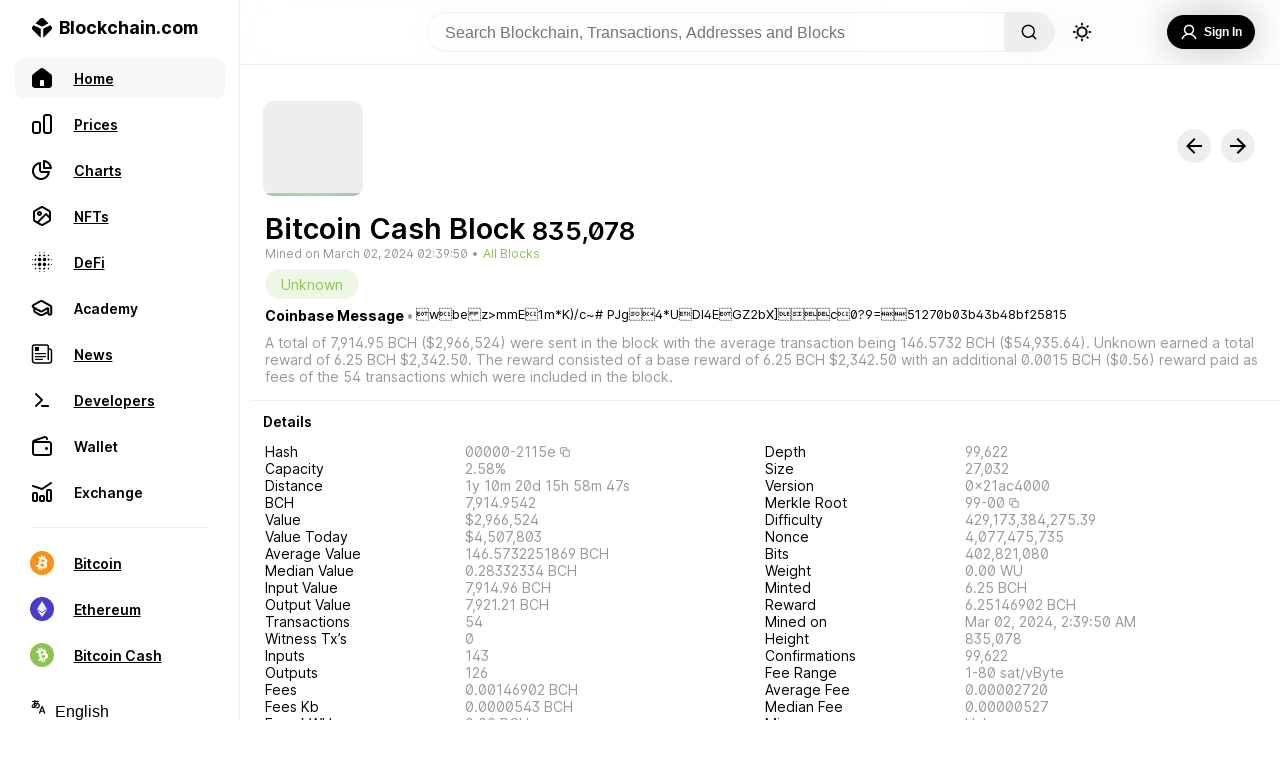

--- FILE ---
content_type: image/svg+xml
request_url: https://www.blockchain.com/explorer/_next/static/media/defi.3adfd91c.svg
body_size: 246
content:
<svg width="24" height="24" viewBox="0 0 24 24" fill="none" xmlns="http://www.w3.org/2000/svg">
<path d="M9.80005 3C10.0762 3 10.3 2.77614 10.3 2.5C10.3 2.22386 10.0762 2 9.80005 2C9.52391 2 9.30005 2.22386 9.30005 2.5C9.30005 2.77614 9.52391 3 9.80005 3Z" fill="#121D33"/>
<path d="M14.2 3C14.4762 3 14.7 2.77614 14.7 2.5C14.7 2.22386 14.4762 2 14.2 2C13.9239 2 13.7 2.22386 13.7 2.5C13.7 2.77614 13.9239 3 14.2 3Z" fill="#121D33"/>
<path d="M6.35 5.4C6.35 5.81421 6.01421 6.15 5.6 6.15C5.18579 6.15 4.85 5.81421 4.85 5.4C4.85 4.98579 5.18579 4.65 5.6 4.65C6.01421 4.65 6.35 4.98579 6.35 5.4Z" fill="#121D33"/>
<path d="M9.78333 6.4C10.3356 6.4 10.7833 5.95228 10.7833 5.4C10.7833 4.84772 10.3356 4.4 9.78333 4.4C9.23105 4.4 8.78333 4.84772 8.78333 5.4C8.78333 5.95228 9.23105 6.4 9.78333 6.4Z" fill="#121D33"/>
<path d="M15.2167 5.4C15.2167 5.95228 14.769 6.4 14.2167 6.4C13.6644 6.4 13.2167 5.95228 13.2167 5.4C13.2167 4.84772 13.6644 4.4 14.2167 4.4C14.769 4.4 15.2167 4.84772 15.2167 5.4Z" fill="#121D33"/>
<path d="M18.4 6.15C18.8142 6.15 19.15 5.81421 19.15 5.4C19.15 4.98579 18.8142 4.65 18.4 4.65C17.9858 4.65 17.65 4.98579 17.65 5.4C17.65 5.81421 17.9858 6.15 18.4 6.15Z" fill="#121D33"/>
<path d="M3 9.55C3 9.82614 2.77614 10.05 2.5 10.05C2.22386 10.05 2 9.82614 2 9.55C2 9.27386 2.22386 9.05 2.5 9.05C2.77614 9.05 3 9.27386 3 9.55Z" fill="#121D33"/>
<path d="M5.4 10.55C5.95228 10.55 6.4 10.1023 6.4 9.55C6.4 8.99772 5.95228 8.55 5.4 8.55C4.84772 8.55 4.4 8.99772 4.4 9.55C4.4 10.1023 4.84772 10.55 5.4 10.55Z" fill="#121D33"/>
<path d="M11.3 9.55C11.3 10.5165 10.5165 11.3 9.55 11.3C8.5835 11.3 7.8 10.5165 7.8 9.55C7.8 8.5835 8.5835 7.8 9.55 7.8C10.5165 7.8 11.3 8.5835 11.3 9.55Z" fill="#121D33"/>
<path d="M14.45 11.3C15.4165 11.3 16.2 10.5165 16.2 9.55C16.2 8.5835 15.4165 7.8 14.45 7.8C13.4835 7.8 12.7 8.5835 12.7 9.55C12.7 10.5165 13.4835 11.3 14.45 11.3Z" fill="#121D33"/>
<path d="M19.6 9.55C19.6 10.1023 19.1523 10.55 18.6 10.55C18.0477 10.55 17.6 10.1023 17.6 9.55C17.6 8.99772 18.0477 8.55 18.6 8.55C19.1523 8.55 19.6 8.99772 19.6 9.55Z" fill="#121D33"/>
<path d="M21.5 10.05C21.7761 10.05 22 9.82614 22 9.55C22 9.27386 21.7761 9.05 21.5 9.05C21.2239 9.05 21 9.27386 21 9.55C21 9.82614 21.2239 10.05 21.5 10.05Z" fill="#121D33"/>
<path d="M3 14.45C3 14.7261 2.77614 14.95 2.5 14.95C2.22386 14.95 2 14.7261 2 14.45C2 14.1739 2.22386 13.95 2.5 13.95C2.77614 13.95 3 14.1739 3 14.45Z" fill="#121D33"/>
<path d="M5.4 15.45C5.95228 15.45 6.4 15.0023 6.4 14.45C6.4 13.8977 5.95228 13.45 5.4 13.45C4.84772 13.45 4.4 13.8977 4.4 14.45C4.4 15.0023 4.84772 15.45 5.4 15.45Z" fill="#121D33"/>
<path d="M11.3 14.45C11.3 15.4165 10.5165 16.2 9.55 16.2C8.5835 16.2 7.8 15.4165 7.8 14.45C7.8 13.4835 8.5835 12.7 9.55 12.7C10.5165 12.7 11.3 13.4835 11.3 14.45Z" fill="#121D33"/>
<path d="M14.45 16.2C15.4165 16.2 16.2 15.4165 16.2 14.45C16.2 13.4835 15.4165 12.7 14.45 12.7C13.4835 12.7 12.7 13.4835 12.7 14.45C12.7 15.4165 13.4835 16.2 14.45 16.2Z" fill="#121D33"/>
<path d="M19.6 14.45C19.6 15.0023 19.1523 15.45 18.6 15.45C18.0477 15.45 17.6 15.0023 17.6 14.45C17.6 13.8977 18.0477 13.45 18.6 13.45C19.1523 13.45 19.6 13.8977 19.6 14.45Z" fill="#121D33"/>
<path d="M21.5 14.95C21.7761 14.95 22 14.7261 22 14.45C22 14.1739 21.7761 13.95 21.5 13.95C21.2239 13.95 21 14.1739 21 14.45C21 14.7261 21.2239 14.95 21.5 14.95Z" fill="#121D33"/>
<path d="M6.35 18.6C6.35 19.0142 6.01421 19.35 5.6 19.35C5.18579 19.35 4.85 19.0142 4.85 18.6C4.85 18.1858 5.18579 17.85 5.6 17.85C6.01421 17.85 6.35 18.1858 6.35 18.6Z" fill="#121D33"/>
<path d="M9.78333 19.6C10.3356 19.6 10.7833 19.1523 10.7833 18.6C10.7833 18.0477 10.3356 17.6 9.78333 17.6C9.23105 17.6 8.78333 18.0477 8.78333 18.6C8.78333 19.1523 9.23105 19.6 9.78333 19.6Z" fill="#121D33"/>
<path d="M15.2167 18.6C15.2167 19.1523 14.769 19.6 14.2167 19.6C13.6644 19.6 13.2167 19.1523 13.2167 18.6C13.2167 18.0477 13.6644 17.6 14.2167 17.6C14.769 17.6 15.2167 18.0477 15.2167 18.6Z" fill="#121D33"/>
<path d="M18.4 19.35C18.8142 19.35 19.15 19.0142 19.15 18.6C19.15 18.1858 18.8142 17.85 18.4 17.85C17.9858 17.85 17.65 18.1858 17.65 18.6C17.65 19.0142 17.9858 19.35 18.4 19.35Z" fill="#121D33"/>
<path d="M10.3 21.5C10.3 21.7761 10.0761 22 9.8 22C9.52386 22 9.3 21.7761 9.3 21.5C9.3 21.2239 9.52386 21 9.8 21C10.0761 21 10.3 21.2239 10.3 21.5Z" fill="#121D33"/>
<path d="M14.2 22C14.4761 22 14.7 21.7761 14.7 21.5C14.7 21.2239 14.4761 21 14.2 21C13.9239 21 13.7 21.2239 13.7 21.5C13.7 21.7761 13.9239 22 14.2 22Z" fill="#121D33"/>
</svg>
